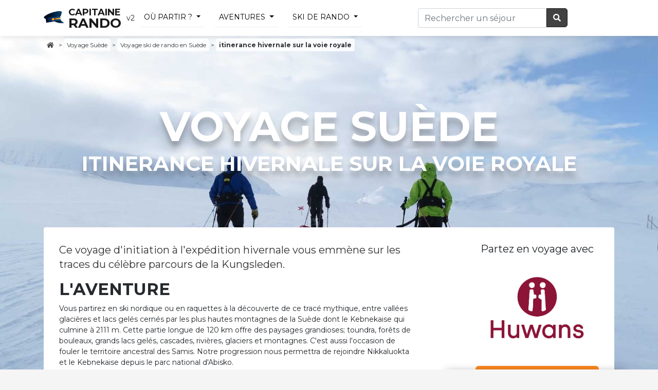

--- FILE ---
content_type: text/html; charset=utf-8
request_url: https://capitaine-rando.com/circuit-suede/huwans-adventure+itinerance-hivernale-sur-la-voie-royale-28203.html
body_size: 9165
content:
<!DOCTYPE html PUBLIC "-//W3C//DTD XHTML 1.0 Transitional//EN" "http://www.w3.org/TR/xhtml1/DTD/xhtml1-transitional.dtd">
<html lang="fr" xmlns="http://www.w3.org/1999/xhtml">
<head>
	
			<link rel="stylesheet" href="https://stackpath.bootstrapcdn.com/bootstrap/4.3.1/css/bootstrap.min.css" integrity="sha384-ggOyR0iXCbMQv3Xipma34MD+dH/1fQ784/j6cY/iJTQUOhcWr7x9JvoRxT2MZw1T" crossorigin="anonymous">
		<link rel="stylesheet" href="https://use.fontawesome.com/releases/v5.2.0/css/all.css" integrity="sha384-hWVjflwFxL6sNzntih27bfxkr27PmbbK/iSvJ+a4+0owXq79v+lsFkW54bOGbiDQ" crossorigin="anonymous">

		
    <meta name="viewport" content="width=device-width, initial-scale=1, shrink-to-fit=no">

	<link rel="stylesheet" href="https://capitaine-rando.com/structure/css/index.css" >
   
    <title>Circuit Suède : itinerance hivernale sur la voie royale - Circuit ski de rando Suède 8 jours</title>
	<meta name="description" content="" />
	<meta http-equiv="content-language" content="fr" />
	<meta http-equiv="Content-Type" content="text/html; charset=utf-8" />
	<meta name="robots" content="Index, all, follow" />
	<meta name="theme-color" content="#ff891e">
	
	<meta property="og:title" content="Circuit Suède : itinerance hivernale sur la voie royale - Circuit ski de rando Suède 8 jours" />
    <meta property="og:type" content="website"/>
    <meta property="og:url" content="https://capitaine-rando.com/circuit-suede/huwans-adventure+itinerance-hivernale-sur-la-voie-royale-28203.html" />
	
        <meta property="og:image" content="//photos.altai-travel.com/1920x0/randonnee-a-ski-en-suede-1834.jpg" />
    <meta property="og:site_name" content="Capitaine Rando" />
		
	<link href='https://fonts.googleapis.com/css?family=Montserrat:400,600,700' rel='stylesheet' type='text/css'>

	
		
	<link rel="alternate" type="application/rss+xml" title="Flux" href="https://capitaine-rando.com/feed/" />
	
    <link rel="shortcut icon" type="image/x-icon" href="https://capitaine-rando.com/favicon.ico" />
    <link rel="icon" type="image/png" href="https://capitaine-rando.com/favicon.png" /> 
	
		
		
		
    <meta http-equiv="X-UA-Compatible" content="IE=edge">
	
	<script
  src="https://code.jquery.com/jquery-3.4.1.min.js"
  integrity="sha256-CSXorXvZcTkaix6Yvo6HppcZGetbYMGWSFlBw8HfCJo="
  crossorigin="anonymous"></script>
<script src="https://cdnjs.cloudflare.com/ajax/libs/popper.js/1.14.7/umd/popper.min.js" integrity="sha384-UO2eT0CpHqdSJQ6hJty5KVphtPhzWj9WO1clHTMGa3JDZwrnQq4sF86dIHNDz0W1" crossorigin="anonymous"></script>
<script src="https://stackpath.bootstrapcdn.com/bootstrap/4.3.1/js/bootstrap.min.js" integrity="sha384-JjSmVgyd0p3pXB1rRibZUAYoIIy6OrQ6VrjIEaFf/nJGzIxFDsf4x0xIM+B07jRM" crossorigin="anonymous"></script>

	<script src="https://capitaine-rando.com/structure/js/script.js"></script>
	
	<!-- HTML5 shim and Respond.js for IE8 support of HTML5 elements and media queries -->
	<!--[if lt IE 9]>
	<script src="https://oss.maxcdn.com/html5shiv/3.7.2/html5shiv.min.js"></script>
	<script src="https://oss.maxcdn.com/respond/1.4.2/respond.min.js"></script>
	<![endif]-->
	
</head>

<body class="body-wrapper">

<div class="main-wrapper">

	<!-- HEADER -->
	<header>
				
	<nav class="navbar navbar-expand-md navbar-light lightHeader">
		<div class="container">
			<a class="navbar-brand" href="https://capitaine-rando.com/"><img src="https://capitaine-rando.com/favicon.png" alt="Capitaine Rando" /><span>Capitaine</br/><strong>Rando</strong></span></a>v2
		
		
			<div class="bouton-mobile">
				<button class="navbar-toggler" type="button" data-toggle="collapse" data-target="#navbarsSearch" aria-controls="navbarsSearch" aria-expanded="false" aria-label="Toggle search" onClick='focusInput()'>
					<i class="fa fa-search fa-fw"></i>
				</button>

				<button class="navbar-toggler" type="button" data-toggle="collapse" data-target="#navbarsMenu" aria-controls="navbarsMenu" aria-expanded="false" aria-label="Toggle navigation">
				<span class="navbar-toggler-icon"></span>
				</button>
			</div>
			

					

		
			<div class="collapse navbar-collapse navbar-menu" id="navbarsMenu">
				<div style="width: 100%;">
				<ul class="navbar-nav mr-auto">
					
					<li class="nav-item">
						<a class="nav-link dropdown-toggle" data-toggle="dropdown" href="#">Où partir ?</a>
						<div class="dropdown-menu container">
							<div class="row">
								<div class="col-md-2 header_pays">
																			<span class="atc lettrine" data-atc="aHR0cHM6Ly9jYXBpdGFpbmUtcmFuZG8uY29tL2NpcmN1aXQtYWZyaXF1ZS1kdS1zdWQv"><span class="w">Circuit</span> Afrique du Sud</span>
																				
									
																					<span class="atc" data-atc="aHR0cHM6Ly9jYXBpdGFpbmUtcmFuZG8uY29tL2NpcmN1aXQtYWxiYW5pZS8="><span class="w">Circuit</span> Albanie</span>
																				
									
																					<span class="atc" data-atc="aHR0cHM6Ly9jYXBpdGFpbmUtcmFuZG8uY29tL2NpcmN1aXQtYWxsZW1hZ25lLw=="><span class="w">Circuit</span> Allemagne</span>
																				
									
																					<span class="atc" data-atc="aHR0cHM6Ly9jYXBpdGFpbmUtcmFuZG8uY29tL2NpcmN1aXQtYXJnZW50aW5lLw=="><span class="w">Circuit</span> Argentine</span>
																				
									
																					<span class="atc" data-atc="aHR0cHM6Ly9jYXBpdGFpbmUtcmFuZG8uY29tL2NpcmN1aXQtYXVzdHJhbGllLw=="><span class="w">Circuit</span> Australie</span>
																				
									
																					<span class="atc lettrine" data-atc="aHR0cHM6Ly9jYXBpdGFpbmUtcmFuZG8uY29tL2NpcmN1aXQtYm9saXZpZS8="><span class="w">Circuit</span> Bolivie</span>
																				
									
																					<span class="atc" data-atc="aHR0cHM6Ly9jYXBpdGFpbmUtcmFuZG8uY29tL2NpcmN1aXQtYnJlc2lsLw=="><span class="w">Circuit</span> Brésil</span>
																				
									
																					<span class="atc lettrine" data-atc="aHR0cHM6Ly9jYXBpdGFpbmUtcmFuZG8uY29tL2NpcmN1aXQtY2FtYm9kZ2Uv"><span class="w">Circuit</span> Cambodge</span>
																				
									
																					<span class="atc" data-atc="aHR0cHM6Ly9jYXBpdGFpbmUtcmFuZG8uY29tL2NpcmN1aXQtY2FuYWRhLw=="><span class="w">Circuit</span> Canada</span>
																				
									
																					<span class="atc" data-atc="aHR0cHM6Ly9jYXBpdGFpbmUtcmFuZG8uY29tL2NpcmN1aXQtY2FwLXZlcnQv"><span class="w">Circuit</span> Cap-Vert</span>
																				
									
																					<span class="atc" data-atc="aHR0cHM6Ly9jYXBpdGFpbmUtcmFuZG8uY29tL2NpcmN1aXQtY2hpbGkv"><span class="w">Circuit</span> Chili</span>
																				
									
																					<span class="atc" data-atc="aHR0cHM6Ly9jYXBpdGFpbmUtcmFuZG8uY29tL2NpcmN1aXQtY2hpbmUv"><span class="w">Circuit</span> Chine</span>
																				
									
																					<span class="atc" data-atc="aHR0cHM6Ly9jYXBpdGFpbmUtcmFuZG8uY29tL2NpcmN1aXQtY29sb21iaWUv"><span class="w">Circuit</span> Colombie</span>
																				
									
																					<span class="atc" data-atc="aHR0cHM6Ly9jYXBpdGFpbmUtcmFuZG8uY29tL2NpcmN1aXQtY29zdGEtcmljYS8="><span class="w">Circuit</span> Costa Rica</span>
																				
									
																					<span class="atc" data-atc="aHR0cHM6Ly9jYXBpdGFpbmUtcmFuZG8uY29tL2NpcmN1aXQtY3JvYXRpZS8="><span class="w">Circuit</span> Croatie</span>
																				
									
																					</div>
											<div class="col-md-2 header_pays">
																						<span class="atc" data-atc="aHR0cHM6Ly9jYXBpdGFpbmUtcmFuZG8uY29tL2NpcmN1aXQtY3ViYS8="><span class="w">Circuit</span> Cuba</span>
																				
									
																					<span class="atc lettrine" data-atc="aHR0cHM6Ly9jYXBpdGFpbmUtcmFuZG8uY29tL2NpcmN1aXQtZGFuZW1hcmsv"><span class="w">Circuit</span> Danemark</span>
																				
									
																					<span class="atc lettrine" data-atc="aHR0cHM6Ly9jYXBpdGFpbmUtcmFuZG8uY29tL2NpcmN1aXQtZWd5cHRlLw=="><span class="w">Circuit</span> Egypte</span>
																				
									
																					<span class="atc" data-atc="aHR0cHM6Ly9jYXBpdGFpbmUtcmFuZG8uY29tL2NpcmN1aXQtZXF1YXRldXIv"><span class="w">Circuit</span> Equateur</span>
																				
									
																					<span class="atc" data-atc="aHR0cHM6Ly9jYXBpdGFpbmUtcmFuZG8uY29tL2NpcmN1aXQtZXNwYWduZS8="><span class="w">Circuit</span> Espagne</span>
																				
									
																					<span class="atc" data-atc="aHR0cHM6Ly9jYXBpdGFpbmUtcmFuZG8uY29tL2NpcmN1aXQtZXRhdHMtdW5pcy8="><span class="w">Circuit</span> Etats-Unis</span>
																				
									
																					<span class="atc lettrine" data-atc="aHR0cHM6Ly9jYXBpdGFpbmUtcmFuZG8uY29tL2NpcmN1aXQtZmlubGFuZGUv"><span class="w">Circuit</span> Finlande</span>
																				
									
																					<span class="atc" data-atc="aHR0cHM6Ly9jYXBpdGFpbmUtcmFuZG8uY29tL2NpcmN1aXQtZnJhbmNlLw=="><span class="w">Circuit</span> France</span>
																				
									
																					<span class="atc lettrine" data-atc="aHR0cHM6Ly9jYXBpdGFpbmUtcmFuZG8uY29tL2NpcmN1aXQtZ2VvcmdpZS8="><span class="w">Circuit</span> Georgie</span>
																				
									
																					<span class="atc" data-atc="aHR0cHM6Ly9jYXBpdGFpbmUtcmFuZG8uY29tL2NpcmN1aXQtZ3JvZW5sYW5kLw=="><span class="w">Circuit</span> Groenland</span>
																				
									
																					<span class="atc" data-atc="aHR0cHM6Ly9jYXBpdGFpbmUtcmFuZG8uY29tL2NpcmN1aXQtZ3JlY2Uv"><span class="w">Circuit</span> Grèce</span>
																				
									
																					<span class="atc" data-atc="aHR0cHM6Ly9jYXBpdGFpbmUtcmFuZG8uY29tL2NpcmN1aXQtZ3VhZGVsb3VwZS8="><span class="w">Circuit</span> Guadeloupe</span>
																				
									
																					<span class="atc" data-atc="aHR0cHM6Ly9jYXBpdGFpbmUtcmFuZG8uY29tL2NpcmN1aXQtZ3VhdGVtYWxhLw=="><span class="w">Circuit</span> Guatemala</span>
																				
									
																					</div>
											<div class="col-md-2 header_pays">
																						<span class="atc lettrine" data-atc="aHR0cHM6Ly9jYXBpdGFpbmUtcmFuZG8uY29tL2NpcmN1aXQtaW5kZS8="><span class="w">Circuit</span> Inde</span>
																				
									
																					<span class="atc" data-atc="aHR0cHM6Ly9jYXBpdGFpbmUtcmFuZG8uY29tL2NpcmN1aXQtaW5kb25lc2llLw=="><span class="w">Circuit</span> Indonésie</span>
																				
									
																					<span class="atc" data-atc="aHR0cHM6Ly9jYXBpdGFpbmUtcmFuZG8uY29tL2NpcmN1aXQtaXJsYW5kZS8="><span class="w">Circuit</span> Irlande</span>
																				
									
																					<span class="atc" data-atc="aHR0cHM6Ly9jYXBpdGFpbmUtcmFuZG8uY29tL2NpcmN1aXQtaXNsYW5kZS8="><span class="w">Circuit</span> Islande</span>
																				
									
																					<span class="atc" data-atc="aHR0cHM6Ly9jYXBpdGFpbmUtcmFuZG8uY29tL2NpcmN1aXQtaXRhbGllLw=="><span class="w">Circuit</span> Italie</span>
																				
									
																					<span class="atc lettrine" data-atc="aHR0cHM6Ly9jYXBpdGFpbmUtcmFuZG8uY29tL2NpcmN1aXQtamFwb24v"><span class="w">Circuit</span> Japon</span>
																				
									
																					<span class="atc" data-atc="aHR0cHM6Ly9jYXBpdGFpbmUtcmFuZG8uY29tL2NpcmN1aXQtam9yZGFuaWUv"><span class="w">Circuit</span> Jordanie</span>
																				
									
																					<span class="atc lettrine" data-atc="aHR0cHM6Ly9jYXBpdGFpbmUtcmFuZG8uY29tL2NpcmN1aXQta2VueWEv"><span class="w">Circuit</span> Kenya</span>
																				
									
																					<span class="atc lettrine" data-atc="aHR0cHM6Ly9jYXBpdGFpbmUtcmFuZG8uY29tL2NpcmN1aXQtbGFvcy8="><span class="w">Circuit</span> Laos</span>
																				
									
																					<span class="atc lettrine" data-atc="aHR0cHM6Ly9jYXBpdGFpbmUtcmFuZG8uY29tL2NpcmN1aXQtbWFkYWdhc2Nhci8="><span class="w">Circuit</span> Madagascar</span>
																				
									
																					<span class="atc" data-atc="aHR0cHM6Ly9jYXBpdGFpbmUtcmFuZG8uY29tL2NpcmN1aXQtbWFyb2Mv"><span class="w">Circuit</span> Maroc</span>
																				
									
																					<span class="atc" data-atc="aHR0cHM6Ly9jYXBpdGFpbmUtcmFuZG8uY29tL2NpcmN1aXQtbWF1cmljZS8="><span class="w">Circuit</span> Maurice</span>
																				
									
																					<span class="atc" data-atc="aHR0cHM6Ly9jYXBpdGFpbmUtcmFuZG8uY29tL2NpcmN1aXQtbWV4aXF1ZS8="><span class="w">Circuit</span> Mexique</span>
																				
									
																					</div>
											<div class="col-md-2 header_pays">
																						<span class="atc" data-atc="aHR0cHM6Ly9jYXBpdGFpbmUtcmFuZG8uY29tL2NpcmN1aXQtbW9uZ29saWUv"><span class="w">Circuit</span> Mongolie</span>
																				
									
																					<span class="atc" data-atc="aHR0cHM6Ly9jYXBpdGFpbmUtcmFuZG8uY29tL2NpcmN1aXQtbW9udGVuZWdyby8="><span class="w">Circuit</span> Montenegro</span>
																				
									
																					<span class="atc lettrine" data-atc="aHR0cHM6Ly9jYXBpdGFpbmUtcmFuZG8uY29tL2NpcmN1aXQtbmFtaWJpZS8="><span class="w">Circuit</span> Namibie</span>
																				
									
																					<span class="atc" data-atc="aHR0cHM6Ly9jYXBpdGFpbmUtcmFuZG8uY29tL2NpcmN1aXQtbm9ydmVnZS8="><span class="w">Circuit</span> Norvège</span>
																				
									
																					<span class="atc" data-atc="aHR0cHM6Ly9jYXBpdGFpbmUtcmFuZG8uY29tL2NpcmN1aXQtbm91dmVsbGUtemVsYW5kZS8="><span class="w">Circuit</span> Nouvelle-Zélande</span>
																				
									
																					<span class="atc lettrine" data-atc="aHR0cHM6Ly9jYXBpdGFpbmUtcmFuZG8uY29tL2NpcmN1aXQtb21hbi8="><span class="w">Circuit</span> Oman</span>
																				
									
																					<span class="atc lettrine" data-atc="aHR0cHM6Ly9jYXBpdGFpbmUtcmFuZG8uY29tL2NpcmN1aXQtcGFuYW1hLw=="><span class="w">Circuit</span> Panama</span>
																				
									
																					<span class="atc" data-atc="aHR0cHM6Ly9jYXBpdGFpbmUtcmFuZG8uY29tL2NpcmN1aXQtcGhpbGlwcGluZXMv"><span class="w">Circuit</span> Philippines</span>
																				
									
																					<span class="atc" data-atc="aHR0cHM6Ly9jYXBpdGFpbmUtcmFuZG8uY29tL2NpcmN1aXQtcG9ydHVnYWwv"><span class="w">Circuit</span> Portugal</span>
																				
									
																					<span class="atc" data-atc="aHR0cHM6Ly9jYXBpdGFpbmUtcmFuZG8uY29tL2NpcmN1aXQtcGVyb3Uv"><span class="w">Circuit</span> Pérou</span>
																				
									
																					<span class="atc lettrine" data-atc="aHR0cHM6Ly9jYXBpdGFpbmUtcmFuZG8uY29tL2NpcmN1aXQtcnVzc2llLw=="><span class="w">Circuit</span> Russie</span>
																				
									
																					<span class="atc" data-atc="aHR0cHM6Ly9jYXBpdGFpbmUtcmFuZG8uY29tL2NpcmN1aXQtcndhbmRhLw=="><span class="w">Circuit</span> Rwanda</span>
																				
									
																					<span class="atc" data-atc="aHR0cHM6Ly9jYXBpdGFpbmUtcmFuZG8uY29tL2NpcmN1aXQtcmV1bmlvbi8="><span class="w">Circuit</span> Réunion</span>
																				
									
																					</div>
											<div class="col-md-2 header_pays">
																						<span class="atc lettrine" data-atc="aHR0cHM6Ly9jYXBpdGFpbmUtcmFuZG8uY29tL2NpcmN1aXQtc2V5Y2hlbGxlcy8="><span class="w">Circuit</span> Seychelles</span>
																				
									
																					<span class="atc" data-atc="aHR0cHM6Ly9jYXBpdGFpbmUtcmFuZG8uY29tL2NpcmN1aXQtc2xvdmVuaWUv"><span class="w">Circuit</span> Slovénie</span>
																				
									
																					<span class="atc" data-atc="aHR0cHM6Ly9jYXBpdGFpbmUtcmFuZG8uY29tL2NpcmN1aXQtc3JpLWxhbmthLw=="><span class="w">Circuit</span> Sri Lanka</span>
																				
									
																					<span class="atc" data-atc="aHR0cHM6Ly9jYXBpdGFpbmUtcmFuZG8uY29tL2NpcmN1aXQtc3Vpc3NlLw=="><span class="w">Circuit</span> Suisse</span>
																				
									
																					<a class="link hover" href="https://capitaine-rando.com/circuit-suede/"><span class="w">Circuit</span> Suède</a>
																				
									
																					<span class="atc" data-atc="aHR0cHM6Ly9jYXBpdGFpbmUtcmFuZG8uY29tL2NpcmN1aXQtc2VuZWdhbC8="><span class="w">Circuit</span> Sénégal</span>
																				
									
																					<span class="atc lettrine" data-atc="aHR0cHM6Ly9jYXBpdGFpbmUtcmFuZG8uY29tL2NpcmN1aXQtdGFuemFuaWUv"><span class="w">Circuit</span> Tanzanie</span>
																				
									
																					<span class="atc" data-atc="aHR0cHM6Ly9jYXBpdGFpbmUtcmFuZG8uY29tL2NpcmN1aXQtdGhhaWxhbmRlLw=="><span class="w">Circuit</span> Thailande</span>
																				
									
																					<span class="atc" data-atc="aHR0cHM6Ly9jYXBpdGFpbmUtcmFuZG8uY29tL2NpcmN1aXQtdGliZXQv"><span class="w">Circuit</span> Tibet</span>
																				
									
																					<span class="atc" data-atc="aHR0cHM6Ly9jYXBpdGFpbmUtcmFuZG8uY29tL2NpcmN1aXQtdHVuaXNpZS8="><span class="w">Circuit</span> Tunisie</span>
																				
									
																					<span class="atc" data-atc="aHR0cHM6Ly9jYXBpdGFpbmUtcmFuZG8uY29tL2NpcmN1aXQtdHVycXVpZS8="><span class="w">Circuit</span> Turquie</span>
																				
									
																					<span class="atc lettrine" data-atc="aHR0cHM6Ly9jYXBpdGFpbmUtcmFuZG8uY29tL2NpcmN1aXQtdmlldG5hbS8="><span class="w">Circuit</span> Vietnam</span>
																				
									
																		
								<span class="button-head"><a class="btn btn-secondary btn-header" href="/liste-pays-du-monde.html">Toutes les destinations</a></span>
								</div>
								
							</div>
						</div>
					</li>
					
					<li class="nav-item">
						<a class="nav-link dropdown-toggle" data-toggle="dropdown" href="#">Aventures</a>
							<div class="dropdown-menu container">
								<div class="row">
									
																	<div class="col-md-2 header_pays">
									<h6>rando pédestre</h6>

									
																					<span class="atc" data-atc="aHR0cHM6Ly9jYXBpdGFpbmUtcmFuZG8uY29tL3ZveWFnZS10cmFpbC8=">Trail <span class="w">Suède</span></span>
										
									
																					<span class="atc" data-atc="aHR0cHM6Ly9jYXBpdGFpbmUtcmFuZG8uY29tL3ZveWFnZS10cmVrLw==">Trek / rando <span class="w">Suède</span></span>
										
									
																					<span class="atc" data-atc="aHR0cHM6Ly9jYXBpdGFpbmUtcmFuZG8uY29tL3ZveWFnZS1hc2NlbnNpb24v">Alpinisme <span class="w">Suède</span></span>
										
									
																					<span class="atc" data-atc="aHR0cHM6Ly9jYXBpdGFpbmUtcmFuZG8uY29tL3ZveWFnZS12b2xjYW4v">Passion volcan <span class="w">Suède</span></span>
										
																		</div>
								
																	<div class="col-md-2 header_pays">
									<h6>voyage animalier</h6>

									
																					<span class="atc" data-atc="aHR0cHM6Ly9jYXBpdGFpbmUtcmFuZG8uY29tL3ZveWFnZS1jaGV2YWwv">Randonnée à cheval <span class="w">Suède</span></span>
										
									
																					<span class="atc" data-atc="aHR0cHM6Ly9jYXBpdGFpbmUtcmFuZG8uY29tL3ZveWFnZS1zYWZhcmkv">Safari <span class="w">Suède</span></span>
										
									
																					<span class="atc" data-atc="aHR0cHM6Ly9jYXBpdGFpbmUtcmFuZG8uY29tL3ZveWFnZS1jaGFtZWF1Lw==">Randonnée chamelière <span class="w">Suède</span></span>
										
									
																					<span class="atc" data-atc="aHR0cHM6Ly9jYXBpdGFpbmUtcmFuZG8uY29tL3ZveWFnZS1hbmUv">Randonnée avec ânes <span class="w">Suède</span></span>
										
																		</div>
								
																	<div class="col-md-2 header_pays">
									<h6>séjour eaux vives</h6>

									
																					<span class="atc" data-atc="aHR0cHM6Ly9jYXBpdGFpbmUtcmFuZG8uY29tL3ZveWFnZS1jYW5vZS1rYXlhay8=">Circuit canoë kayak <span class="w">Suède</span></span>
										
									
																					<span class="atc" data-atc="aHR0cHM6Ly9jYXBpdGFpbmUtcmFuZG8uY29tL3ZveWFnZS1jcm9pc2llcmUv">Croisière en voilier <span class="w">Suède</span></span>
										
									
																					<span class="atc" data-atc="aHR0cHM6Ly9jYXBpdGFpbmUtcmFuZG8uY29tL3ZveWFnZS1jYW55b25pbmcv">Séjour canyoning <span class="w">Suède</span></span>
										
																		</div>
								
																	<div class="col-md-2 header_pays">
									<h6>voyage véhiculé</h6>

									
																					<span class="atc" data-atc="aHR0cHM6Ly9jYXBpdGFpbmUtcmFuZG8uY29tL3ZveWFnZS12ZWxvLw==">Circuit vélo <span class="w">Suède</span></span>
										
									
																					<span class="atc" data-atc="aHR0cHM6Ly9jYXBpdGFpbmUtcmFuZG8uY29tL3ZveWFnZS1tb3RvLw==">Voyage à moto <span class="w">Suède</span></span>
										
									
																					<span class="atc" data-atc="aHR0cHM6Ly9jYXBpdGFpbmUtcmFuZG8uY29tL3ZveWFnZS10cmFpbi8=">Voyage en train <span class="w">Suède</span></span>
										
									
																					<span class="atc" data-atc="aHR0cHM6Ly9jYXBpdGFpbmUtcmFuZG8uY29tL3ZveWFnZS1hdXRvdG91ci8=">Autotour / roadtrip <span class="w">Suède</span></span>
										
																		</div>
								
																	<div class="col-md-2 header_pays">
									<h6>circuit à la neige</h6>

									
																					<span class="atc" data-atc="aHR0cHM6Ly9jYXBpdGFpbmUtcmFuZG8uY29tL3ZveWFnZS1yYXF1ZXR0ZS8=">Séjour raquettes <span class="w">Suède</span></span>
										
									
																					<a class="link hover" href="https://capitaine-rando.com/voyage-ski/">Séjour ski de rando <span class="w">Suède</span></a>
										
									
																					<span class="atc" data-atc="aHR0cHM6Ly9jYXBpdGFpbmUtcmFuZG8uY29tL3ZveWFnZS1jaGllbnMtZGUtdHJhaW5lYXUv">Traineau à chiens <span class="w">Suède</span></span>
										
									
																					<span class="atc" data-atc="aHR0cHM6Ly9jYXBpdGFpbmUtcmFuZG8uY29tL3ZveWFnZS1ncmFuZC1ub3JkLw==">Voyage Arctique <span class="w">Suède</span></span>
										
									
																					<span class="atc" data-atc="aHR0cHM6Ly9jYXBpdGFpbmUtcmFuZG8uY29tL3ZveWFnZS1hdXJvcmUtYm9yZWFsZS8=">Voyage aurores boréales <span class="w">Suède</span></span>
										
																		</div>
								
								
								</div>
							</div>
					</li>
					
										
											<li class="nav-item">
							<a class="nav-link dropdown-toggle" data-toggle="dropdown" href="#">ski de rando</a>
							<div class="dropdown-menu container">
								<div class="row">
									<div class="col-md-4 header_pays">
										
																			<a class="dropdown-item" href="https://capitaine-rando.com/voyage-ski/circuit-france/">Voyage ski de fond / ski nordique en France <small>(76)</small></a>

																				<a class="dropdown-item" href="https://capitaine-rando.com/voyage-ski/circuit-norvege/">Voyage ski de fond / ski nordique en Norvège <small>(25)</small></a>

																				<a class="dropdown-item" href="https://capitaine-rando.com/voyage-ski/circuit-italie/">Voyage ski de fond / ski nordique en Italie <small>(20)</small></a>

																				<a class="dropdown-item" href="https://capitaine-rando.com/voyage-ski/circuit-finlande/">Voyage ski de fond / ski nordique en Finlande <small>(10)</small></a>

																				<a class="dropdown-item" href="https://capitaine-rando.com/voyage-ski/circuit-autriche/">Voyage ski de fond / ski nordique en Autriche <small>(5)</small></a>

																				<a class="dropdown-item" href="https://capitaine-rando.com/voyage-ski/circuit-suisse/">Voyage ski de fond / ski nordique en Suisse <small>(5)</small></a>

																					</div>
											<div class="col-md-4 header_pays">
																				<a class="dropdown-item" href="https://capitaine-rando.com/voyage-ski/circuit-suede/">Voyage ski de fond / ski nordique en Suède <small>(4)</small></a>

																				<a class="dropdown-item" href="https://capitaine-rando.com/voyage-ski/circuit-groenland/">Voyage ski de fond / ski nordique au Groenland <small>(3)</small></a>

																				<a class="dropdown-item" href="https://capitaine-rando.com/voyage-ski/circuit-islande/">Voyage ski de fond / ski nordique en Islande <small>(3)</small></a>

																				<a class="dropdown-item" href="https://capitaine-rando.com/voyage-ski/circuit-russie/">Voyage ski de fond / ski nordique en Russie <small>(2)</small></a>

																				<a class="dropdown-item" href="https://capitaine-rando.com/voyage-ski/circuit-japon/">Voyage ski de fond / ski nordique au Japon <small>(2)</small></a>

																				<a class="dropdown-item" href="https://capitaine-rando.com/voyage-ski/circuit-montenegro/">Voyage ski de fond / ski nordique au Montenegro <small>(1)</small></a>

																					</div>
											<div class="col-md-4 header_pays">
																				<a class="dropdown-item" href="https://capitaine-rando.com/voyage-ski/circuit-albanie/">Voyage ski de fond / ski nordique en Albanie <small>(1)</small></a>

																				<a class="dropdown-item" href="https://capitaine-rando.com/voyage-ski/circuit-slovaquie/">Voyage ski de fond / ski nordique en Slovaquie <small>(1)</small></a>

																				<a class="dropdown-item" href="https://capitaine-rando.com/voyage-ski/circuit-iran/">Voyage ski de fond / ski nordique en Iran <small>(1)</small></a>

																				<a class="dropdown-item" href="https://capitaine-rando.com/voyage-ski/circuit-georgie/">Voyage ski de fond / ski nordique en Georgie <small>(1)</small></a>

																				<a class="dropdown-item" href="https://capitaine-rando.com/voyage-ski/circuit-espagne/">Voyage ski de fond / ski nordique en Espagne <small>(1)</small></a>

																				<a class="dropdown-item" href="https://capitaine-rando.com/voyage-ski/circuit-allemagne/">Voyage ski de fond / ski nordique en Allemagne <small>(1)</small></a>

																					</div>
											<div class="col-md-4 header_pays">
																			</div>
								</div>
							</div>
						</li>
											
					
										
										
					
										
					
					</div>
				</ul>
			</div>
		
						
		
		
			<div class="collapse navbar-collapse" id="navbarsSearch">
				<form class="navbar-form navbar-right" role="search" method="get" action="https://capitaine-rando.com/search.php">
					<div class="input-group">
						<input id="inputSearch" type="text" name="q" class="form-control" placeholder="Rechercher un séjour"  />
						  <span class="input-group-btn">
							<button class="btn btn-search" type="submit"><i class="fa fa-search fa-fw"></i> </button>
						  </span>
					</div>
				</form>
			</div>
		</div>
    </nav>
	</header>
		
	<main class="container">
			<p class="breadcrumbs hidden-print" vocab="https://schema.org/" typeof="BreadcrumbList">
	<a href="https://capitaine-rando.com/" class="racine" title="Accueil Capitaine Rando"><i class="fas fa-home"></i></a>
		<span class="separator">&gt;</span>
							
		 <span  property="itemListElement" typeof="ListItem">
			<a property="item" typeof="WebPage" href="https://capitaine-rando.com/circuit-suede/"  class="rubrique"  title="Voyage Suède"><span property="name">Voyage Suède</span></a>
			  <span class="separator">&gt;</span> 			 <meta property="position" content="1">
		  </span>
			
							
		 <span  class='is_last'  property="itemListElement" typeof="ListItem">
			<a property="item" typeof="WebPage" href="https://capitaine-rando.com/voyage-ski/circuit-suede/"  class="rubrique"  title="Voyage ski de rando en Suède"><span property="name">Voyage ski de rando en Suède</span></a>
			  <span class="separator">&gt;</span> 			 <meta property="position" content="2">
		  </span>
			
							
			<strong>itinerance hivernale sur la voie royale</strong>
		
		</p>
	
</div>

<section class="jumbotron2" style="background-image:  url('//photos.altai-travel.com/1920x0/randonnee-a-ski-en-suede-1834.jpg')">

</section>

<div class="container">
	    
    <h1 class="jumbotron2-heading"><strong>Voyage Suède</strong><br />itinerance hivernale sur la voie royale</h1>
	
    	
	<div class="card card-page mb-4">
		<div class="row">
			<div class="col-md-8 mb-3" id="main-content">
				
								
								<p class="lead">Ce voyage d'initiation à l'expédition hivernale vous emmène sur les traces du célèbre parcours de la Kungsleden. </p>
								
									<h2 id="randonnee">L'aventure </h2>
					 Vous partirez en ski nordique ou en raquettes à la découverte de ce tracé mythique, entre vallées glacières et lacs gelés cernés par les plus hautes montagnes de la Suède dont le Kebnekaise qui culmine à 2111 m. Cette partie longue de 120 km offre des paysages grandioses; toundra, forêts de bouleaux, grands lacs gelés, cascades, rivières, glaciers et montagnes. C'est aussi l'occasion de fouler le territoire ancestral des Samis. Notre progression nous permettra de rejoindre Nikkaluokta et le Kebnekaise depuis le parc national d'Abisko.<br /> Nous retrouvons chaque soir le confort des cabanes suédoises, spacieuses et très bien agencées, disposant d'un sauna, lieux de choix pour les rencontres et le partage avec la population locale.	
				
				
				
				<p class="text-center mt-2">
					<a class="btn-cta mb-1" target="_blank" rel="nofollow" href="https://capitaine-rando.com/ext/?id=28203&cta=f_btn_top">
						
						<span class="btn-cta-left">
							<strong>En savoir plus</strong>
							Découvrir le programme complet et les tarifs
						</span>
						
						<span class="btn-cta-right">
							<i class="fas fa-external-link-alt"></i>
						</span>
					</a>
				</p>
				
				
											<h3 id="avantages" class="mt-4">4 bonnes raisons de faire ce voyage</h3>
						<ol class="favth-list-circle"><li>Des étapes en pulkas de 15 à 20 kms pour un séjour sportif tout en restant accessible.</li><li>Le confort et le charme des refuges suédois pour des soirées conviviales et typiques.</li><li>L'expertise de votre guide sur la gestion du froid et du déplacement en pulkas.</li><li>Un voyage - expédition en totale autonomie pour une immersion plus forte</li></ol>				
				
				
				
					<div id="carouselPhotos" class="carousel slide mb-5" data-ride="carousel">
					  <ol class="carousel-indicators">
						  							<li data-target="#carouselPhotos" data-slide-to="0" class="active"></li>
						  							<li data-target="#carouselPhotos" data-slide-to="1" ></li>
						  							<li data-target="#carouselPhotos" data-slide-to="2" ></li>
						  							<li data-target="#carouselPhotos" data-slide-to="3" ></li>
						  							<li data-target="#carouselPhotos" data-slide-to="4" ></li>
						  							<li data-target="#carouselPhotos" data-slide-to="5" ></li>
						  							<li data-target="#carouselPhotos" data-slide-to="6" ></li>
						  							<li data-target="#carouselPhotos" data-slide-to="7" ></li>
						  							<li data-target="#carouselPhotos" data-slide-to="8" ></li>
						  					  </ol>
					  <div class="carousel-inner">

													<div class="carousel-item active">
								<img class="d-block w-100" src="https://photos.altai-travel.com/0x0/carte-voyage-suede-1102.jpg" alt="Image itinerance hivernale sur la voie royale" />

								<p><small class="legende">Carte Voyage Suède &copy;&nbsp;66 Nord</small></p>							</div>
														<div class="carousel-item">
								<img class="d-block w-100" src="https://photos.altai-travel.com/1600x0/voyage-lhiver-en-suede-1836.jpg" alt="Image itinerance hivernale sur la voie royale" />

								<p><small class="legende">Voyage l'hiver en Suède &copy;&nbsp;Lebrun Guillaume</small></p>							</div>
														<div class="carousel-item">
								<img class="d-block w-100" src="https://photos.altai-travel.com/1600x0/randonnee-a-ski-en-suede-1834.jpg" alt="Image itinerance hivernale sur la voie royale" />

								<p><small class="legende">Randonnée à ski en Suède &copy;&nbsp;Lebrun Guillaume</small></p>							</div>
														<div class="carousel-item">
								<img class="d-block w-100" src="https://photos.altai-travel.com/1600x0/voyage-en-laponie-suedoise-1832.jpg" alt="Image itinerance hivernale sur la voie royale" />

								<p><small class="legende">Voyage en laponie suédoise &copy;&nbsp;Lebrun Guillaume</small></p>							</div>
														<div class="carousel-item">
								<img class="d-block w-100" src="https://photos.altai-travel.com/1600x0/voyage-aventure-en-suede-1835.jpg" alt="Image itinerance hivernale sur la voie royale" />

								<p><small class="legende">Voyage aventure en Suède &copy;&nbsp;Lebrun Guillaume</small></p>							</div>
														<div class="carousel-item">
								<img class="d-block w-100" src="https://photos.altai-travel.com/1600x0/rando-ski-nordique-en-suede-1833.jpg" alt="Image itinerance hivernale sur la voie royale" />

								<p><small class="legende">Rando ski nordique en Suède &copy;&nbsp;Lebrun Guillaume</small></p>							</div>
														<div class="carousel-item">
								<img class="d-block w-100" src="https://photos.altai-travel.com/1600x0/ski-en-suede-1829.jpg" alt="Image itinerance hivernale sur la voie royale" />

								<p><small class="legende">Ski en Suède &copy;&nbsp;Lebrun Guillaume</small></p>							</div>
														<div class="carousel-item">
								<img class="d-block w-100" src="https://photos.altai-travel.com/0x0/carte-voyage-suede-1102.jpg" alt="Image itinerance hivernale sur la voie royale" />

								<p><small class="legende">Vue Mont Aiguille dans le Vercors en hiver &copy;&nbsp;Van Der Werf Sander</small></p>							</div>
													 	 <div class="carousel-item">
								<img class="d-block w-100" src="https://photos.altai-travel.com/0x0/carte-voyage-suede-1102.jpg" alt="Itinéraire itinerance hivernale sur la voie royale" />
							</div>
							
					  </div>
					  <a class="carousel-control-prev" href="#carouselPhotos" role="button" data-slide="prev">
						<span class="carousel-control-prev-icon" aria-hidden="true"></span>
						<span class="sr-only">Précédent</span>
					  </a>
					  <a class="carousel-control-next" href="#carouselPhotos" role="button" data-slide="next">
						<span class="carousel-control-next-icon" aria-hidden="true"></span>
						<span class="sr-only">Suivant</span>
					  </a>
					</div>


								
                				
									
					<h4>Plus d'informations sur ce circuit</h4>

					<p>Ce circuit est proposé par l'agence de voyage <strong>Huwans</strong>. Pour connaitre les prix, faire une réservation ou poser une question, rendez-vous direction sur le site internet de l'agence de voyage :</p>

					<p class="text-center"><a target="_blank" rel="nofollow" href="https://capitaine-rando.com/ext/?id=28203&cta=f_logo"><img class="img-fluid img-70 mb-4" src="https://capitaine-rando.com/image/agences/huwans-adventure.png" alt="Huwans" /></a></p>

					<p class="text-center mb-5">
						<a class="btn-cta mb-1" target="_blank" rel="nofollow" href="https://capitaine-rando.com/ext/?id=28203&cta=btn_bottom">
							
							<span class="btn-cta-left">
								<strong>Plus d'informations</strong>
								(programme détaillé, photos et tarifs)
							</span>
							
							<span class="btn-cta-right">
								<i class="fas fa-external-link-alt"></i>
							</span>
						</a>
					</p>

									
				<div class="footer-circuit">
					<h4>Circuit neige en Suède de 8 jours</h4>
					<p>Ce séjour itinérant  de 8 jours dans le pays Suède est un voyage de type circuit à la neige. Il s'effectue  sur une durée de                             <a href="https://capitaine-rando.com/circuit-suede-voyage-1-semaine/" title="Voir les voyages 1 semaine Suède">
                            
                            8 jours en Suède</a>.
													Le niveau indiqué de difficulté est de 3 sur 5.
												
						
						</p>

						
					<h4 id="avantages" class="mt-4">Quand partir faire ce voyage ?</h4>
					<p>Il est conseillé de partir en Suède pendant les mois de Juillet. Ce sont les meilleurs mois pour voyager en Suède en terme de météo et climat. <a href="https://capitaine-rando.com/ou-partir/voyage-1-semaine/">Voir tous les voyages de 1 semaine</a>.</p>
                    

						
                   
                    
                    
				</div>
			</div>

			<div id="sidebar" class="col-md-3 offset-md-1">
				
								
				<h5 class="text-center">Partez en voyage avec</h5>
				
				<p class="text-center"><a target="_blank" rel="nofollow" href="https://capitaine-rando.com/ext/?id=28203&cta=f_sidebar"><img class="img-fluid" src="https://capitaine-rando.com/image/agences/huwans-adventure.png" alt="Huwans" /></a></p>
				
				
				
				
				
				<div class="bookingDetails">
					<p class="smaller">A partir de</p>
					<p class="bigger">2&nbsp;090&nbsp; &euro;</p>
					<p class="buttonTransparent buttonFiche" ><a href="https://capitaine-rando.com/ext/?id=28203&cta=f_sidebar" target="_blank" rel="nofollow" title="Circuit ">Faire une r&eacute;servation <i class="fas fa-external-link-alt"></i></a></p>
					
					<p class="buttonTransparent buttonFiche" ><a href="https://capitaine-rando.com/ext/?id=28203&cta=f_sidebar" target="_blank" rel="nofollow" title="Circuit ">Demander un devis <i class="fas fa-external-link-alt"></i></a></p>

				</div>
				
				<br />
				
				

				<div class="bookingInfos">

											<dt>Vol inclus</dt>
						<dd class="bigger">Le billet d'avion est compris dans le prix.</dd>

						
											<dt class="inline">Durée</dt>
						<dd class="bigger">
							8 jours <span>en Suède</span>
                            </dd>
					
					<dt>Pays</dt>
					<dd class="bigger">Suède</dd>
	

					<dt>Voyage</dt>
											<dd class="bigger">Séjour ski de rando</dd>
											

					
											<dt>Difficulté</dt>
						<dd class="bigger">3 / 5</dd>

												

					</dl>
				</div>
				
								
				
				
			</div>


			<div class="col-md-12">

				<h3>L'agence de voyage pour ce circuit en Suède</h3>
				<p>Ce séjour en Suède est proposé par <a href="https://capitaine-rando.com/agence-de-voyage/huwans-adventure/">Huwans</a>.</p>
				<p></p>
			</div>
		</div>
	</div>
	
		
		<a class="footer-cta" target="_blank" rel="_blank" href="https://capitaine-rando.com/ext/?id=28203&cta=f_btn_footer">
				<span class="btn-cta-left">
					<i class="fas fa-external-link-alt"></i>
				</span>
				<span class="btn-cta-right">
					<strong>En savoir plus</strong>
					(programme détaillé et dates de départ)
				</span>
			</a>
		</p>
		</div>
<div class="pre-footer">
	<div class="container">

		
     
<ul class="nav nav-tabs nav-country">
	<li class="nav-item">
		<a class="nav-link" href="https://capitaine-rando.com/circuit-suede/">Partir en Suède</a>
	</li>
	
			<li class="nav-item dropdown">
			<a class="nav-link dropdown-toggle" data-toggle="dropdown" href="#" role="button" aria-haspopup="true" aria-expanded="false">Aventures</a>	
			<div class="dropdown-menu">
									<a class="dropdown-item"  rel="nofollow"  href="https://capitaine-rando.com/voyage-multi-activite/circuit-suede/">Séjour multi-activités en Suède <small>(7)</small></a>

										<a class="dropdown-item"  href="https://capitaine-rando.com/voyage-chiens-de-traineau/circuit-suede/">Traineau à chiens en Suède <small>(7)</small></a>

										<a class="dropdown-item"  href="https://capitaine-rando.com/voyage-velo/circuit-suede/">Circuit vélo en Suède <small>(4)</small></a>

										<a class="dropdown-item"  href="https://capitaine-rando.com/voyage-ski/circuit-suede/">Séjour ski de rando en Suède <small>(4)</small></a>

										<a class="dropdown-item"  href="https://capitaine-rando.com/voyage-trek/circuit-suede/">Trek / rando en Suède <small>(5)</small></a>

										<a class="dropdown-item"  href="https://capitaine-rando.com/voyage-aurore-boreale/circuit-suede/">Voyage aurores boréales en Suède <small>(2)</small></a>

									
									<a class="dropdown-item" href="https://capitaine-rando.com/voyage-suede-en-famille-avec-enfants/">Voyage famille en Suède <small>(2)</small></a>
									
								
			</div>
		</li>
		
			<li class="nav-item dropdown">
			<a class="nav-link dropdown-toggle" data-toggle="dropdown" href="#" role="button" aria-haspopup="true" aria-expanded="false">Durée du séjour</a>
			<div class="dropdown-menu">
									<a class="dropdown-item" href="https://capitaine-rando.com/circuit-suede-voyage-1-semaine/">Circuit 7-8 jours en Suède</a>

										<a class="dropdown-item" href="https://capitaine-rando.com/circuit-suede-voyage-10-jours/">Circuit 10 jours en Suède</a>

								</div>
		</li>
			
	</ul>
        
			<h3 class="mt-2">Ces autres voyages en Suède devraient vous intéresser :</h3>

		<div class="row">
		
	<div class="col-md-4">
		<div class="card mb-4">
			<a href="https://capitaine-rando.com/circuit-suede/allibert-trekking+experiences-en-foret-boreale-13593.html" ><img class="card-img-top" src="//www.allibert-trekking.com/iconographie/54/PL1_experiences-en-foret-boreale.jpg" alt="Voyage multi-activités - Suède : Expériences en forêt boréale" title="Voyage multi-activités Suède : Expériences en forêt boréale"></a>
            

						<p class="bloc_logo3"><img src="https://capitaine-rando.com/image/agences/allibert-trekking.png" alt="Allibert Trekking" /></p>
						
			<div class="card-body">
				<h4><a href="https://capitaine-rando.com/circuit-suede/allibert-trekking+experiences-en-foret-boreale-13593.html" >Suède : Expériences en forêt boréale</a></h4>
				<p class="card-text">Une vraie aventure &ldquo;nature&rdquo;, sans moteur, avec&nbsp; tra&icirc;neau &agrave; chiens, cani-rando, p&ecirc;che blanche et rencontre..</p>
				
				<p class="buttonTransparent buttonRight"><a href="https://capitaine-rando.com/ext/?id=13593&cta=f_footer_more" target="_blank" rel="nofollow" title="Circuit Suède : Expériences en forêt boréale">Voir le circuit <i class="fas fa-external-link-alt"></i></a></p>
				
								
			</div>
		</div>
	</div>


	<div class="col-md-4">
		<div class="card mb-4">
			<a href="https://capitaine-rando.com/circuit-suede/grand-angle+vivre-la-laponie-suedoise-19692.html" ><img class="card-img-top" src="//www.grandangle.fr/sites/default/files/voyage/image_principale_-_swegc0001_-_chiens_de_traineaux_en_laponie_suedoise_c_anna_ohlund.jpg?itok=lCz7YXYl" alt="Séjour chien de traineau - Suède : Vivre la Laponie Suédoise" title="Séjour chien de traineau Suède : Vivre la Laponie Suédoise"></a>
            

						<p class="bloc_logo3"><img src="https://capitaine-rando.com/image/agences/grand-angle.jpg" alt="Grand Angle" /></p>
						
			<div class="card-body">
				<h4><a href="https://capitaine-rando.com/circuit-suede/grand-angle+vivre-la-laponie-suedoise-19692.html" >Suède : Vivre la Laponie Suédoise <span class='liberte'>en&nbsp;liberté</span></a></h4>
				<p class="card-text">Vous en r&#xEA;viez ? L&#x2019;immensit&#xE9; blanche de la Laponie su&#xE9;doise s&#x2019;offre &#xE0; vous le temps d&#x2019;un s&#xE9;jour..</p>
				
				<p class="buttonTransparent buttonRight"><a href="https://capitaine-rando.com/ext/?id=19692&cta=f_footer_more" target="_blank" rel="nofollow" title="Circuit Suède : Vivre la Laponie Suédoise">Voir le circuit <i class="fas fa-external-link-alt"></i></a></p>
				
								
			</div>
		</div>
	</div>


	<div class="col-md-4">
		<div class="card mb-4">
			<a href="https://capitaine-rando.com/circuit-suede/atalante+le-trek-de-la-kungsleden-en-ete-29148.html" ><img class="card-img-top" src="//photos.altai-travel.com/670x398/montagne-tuolpagorni-et-cascade-a-laddjujokka-17319.jpg" alt="Trek - Suède : Le trek de la Kungsleden en été" title="Trek Suède : Le trek de la Kungsleden en été"></a>
            

						<p class="bloc_logo3"><img src="https://capitaine-rando.com/image/agences/atalante.png" alt="Atalante" /></p>
						
			<div class="card-body">
				<h4><a href="https://capitaine-rando.com/circuit-suede/atalante+le-trek-de-la-kungsleden-en-ete-29148.html" >Suède : Le trek de la Kungsleden en été</a></h4>
				<p class="card-text">Accompagné par un guide spécialiste de la destination et du trek en terres polaires, engagez vous sur l'un des sentiers les plus mythiques de..</p>
				
				<p class="buttonTransparent buttonRight"><a href="https://capitaine-rando.com/ext/?id=29148&cta=f_footer_more" target="_blank" rel="nofollow" title="Circuit Suède : Le trek de la Kungsleden en été">Voir le circuit <i class="fas fa-external-link-alt"></i></a></p>
				
								
			</div>
		</div>
	</div>


		</div>
			</div>
</div>
	
</main>
</div>
<footer>
    <div class="footer" id="footer">
        <div class="container">
            <div class="row">
                <div class="col-md-3 col-sm-4 col-xs-6">
                    <h5>Capitaine Rando</h5>
                    <p>Quelque soit vos envies d'expéditions, comparer les circuits de randonnées des <a href="https://capitaine-rando.com/agence-de-voyage/">meilleures agences de voyage</a> et tour opérateur du monde entier.</p>
                </div>
                <div class="col-md-3 col-sm-4 col-xs-6">
                    <h5>Les circuits</h5>
                    <ul>
                        						
						<li><a href="https://capitaine-rando.com/liste-voyages-en-famille.html">Circuits Familles</a></li>
						<li><a href="https://capitaine-rando.com/voyage/itineraire-velo/">Itinéraire vélo</a></li>
						<li><a href="https://capitaine-rando.com/voyage/chemin-de-randonnee/">Chemins de randonnées</a></li>
						<li><a href="https://capitaine-rando.com/voyage/montagne/">Montagnes françaises</a></li>
                        <li><a href="https://capitaine-rando.com/ou-partir/">Où partir en 2026 ?</a></li>
                    </ul>
                </div>
                <div class="col-md-6">
                    <h5>Trouver votre futur voyage par continent</h5>
					                    <ul class="row">
						<div class="col-md-6">
							                        		<li><a href="https://capitaine-rando.com/zone-afrique/">Voyage Afrique</a></li>
							                        		<li><a href="https://capitaine-rando.com/zone-amerique-centrale/">Voyage Amérique Centrale</a></li>
							                        		<li><a href="https://capitaine-rando.com/zone-amerique-du-nord/">Voyage Amérique du Nord</a></li>
							                        		<li><a href="https://capitaine-rando.com/zone-amerique-du-sud/">Voyage Amérique du Sud</a></li>
							                        		<li><a href="https://capitaine-rando.com/zone-asie/">Voyage Asie</a></li>
							</div><div class="col-md-6">                        		<li><a href="https://capitaine-rando.com/zone-caraibes/">Voyage Caraïbes</a></li>
							                        		<li><a href="https://capitaine-rando.com/zone-europe/">Voyage Europe</a></li>
							                        		<li><a href="https://capitaine-rando.com/zone-moyen-orient/">Voyage Moyen-Orient</a></li>
							                        		<li><a href="https://capitaine-rando.com/zone-oceanie/">Voyage Océanie</a></li>
														<li><a href="https://capitaine-rando.com/liste-regions-du-monde.html">Régions du monde</a></li>
						</div>
                    </ul>
                </div>
            </div>
            <!--/.row--> 
        </div>
        <!--/.container--> 
    </div>
    <!--/.footer-->
    <div class="footer-bottom">
        <div class="container">
			<p class="text-center">© <strong>Capitaine Rando</strong> - Comparateur de circuit & voyage aventure, rando et treks dans le monde - <a href="https://capitaine-rando.com/contact.php" rel="nofollow">Contact</a></p>
        </div>
    </div>
    <!--/.footer-bottom--> 
</footer>

</div>




	<script async src="https://www.googletagmanager.com/gtag/js?id=UA-29273359-7"></script>
	<script>
	  window.dataLayer = window.dataLayer || [];
	  function gtag(){dataLayer.push(arguments);}
	  gtag('js', new Date());

	  gtag('config', 'UA-29273359-7');
	</script>

	<!-- Global site tag (gtag.js) - Google Analytics -->
	<script async src="https://www.googletagmanager.com/gtag/js?id=G-0SSD3W1C99"></script>
	<script>
	  window.dataLayer = window.dataLayer || [];
	  function gtag(){dataLayer.push(arguments);}
	  gtag('js', new Date());

	  gtag('config', 'G-0SSD3W1C99');
	</script>


	</body>
</html>
